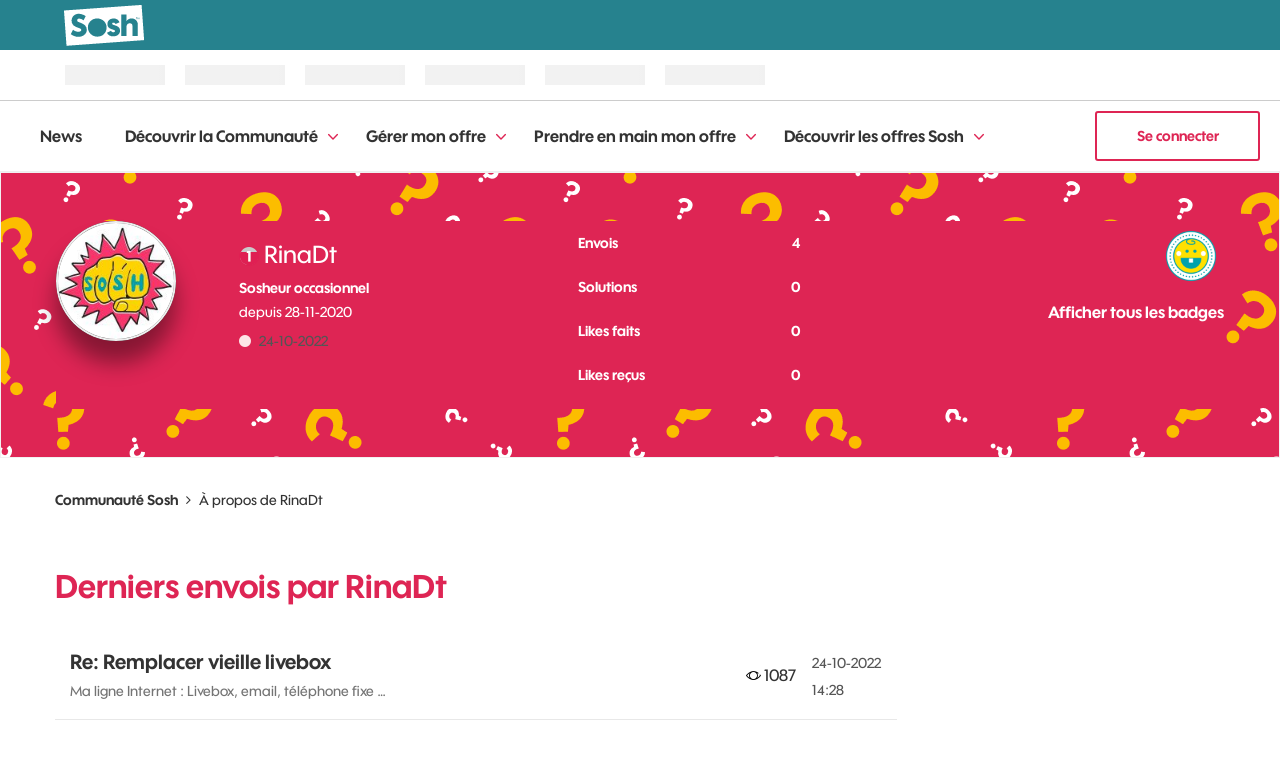

--- FILE ---
content_type: application/javascript
request_url: https://tags.tiqcdn.com/utag/orange/assistance/prod/utag.110.js?utv=ut4.39.202511181043
body_size: 7801
content:
//tealium universal tag - utag.110 ut4.0.202601121340, Copyright 2026 Tealium.com Inc. All Rights Reserved.
window.lpTag=window.lpTag||{};lpTag.sdes=lpTag.sdes||[];window.lpTag.autoStart=false;function openctc(url,title,w,h){if(((typeof utag_data['webview']!=='undefined')&&(utag_data['webview']==true))||((typeof utag_data['canal']!=='undefined')&&(utag_data['canal'].toLowerCase()=='mobile web'))){return window.open(url,'_self');}else{var left=(screen.width/2)-(w/2);var top=(screen.height/2)-(h/2);return window.open(url,title,'toolbar=no, location=no, directories=no, status=no, menubar=no, scrollbars=yes, resizable=no, copyhistory=no, width='+w+', height='+h+', top='+top+', left='+left);}}
function bind_lp_events(){if(lpTag&&lpTag.events){lpTag.events.bind("LP_C2C_OFFER","C2C_OFFER_CLICK",function(e,d){utag.DB('LP_C2C_OFFER / C2C_OFFER_CLICK => '+e.url)
utag.DB(e);utag.link({"track_zone":"lpeC2C","track_nom":"OFFER_CLICK","track_cible":"OFFER_CLICK",});openctc(e.url,'Se faire rappeler par un conseiller',600,500);console.log('~~~ lp_bind_events called, LP_C2C_OFFER / LP_C2C_CLICK ok  ~~~');});lpTag.events.bind("LP_OFFERS","OFFER_CLICK",function(cmdData){utag.DB("~~~ LiveEngage Events Bridge ~~~ OFFER_CLICK ...");utag.DB(cmdData);utag.link({"track_zone":"lpeChat","track_nom":"OFFER_CLICK","track_cible":"OFFER_CLICK","lpCid":cmdData.campaignId,"lpEid":cmdData.engagementId,"lpTyp":cmdData.engagementType,"lpSta":cmdData.state,"lpEna":cmdData.engagementName});});lpTag.events.bind("LP_OFFERS","OFFER_TIMEOUT",function(cmdData){utag.DB("~~~ LiveEngage Events Bridge ~~~ OFFER_TIMEOUT ...");utag.DB(cmdData);utag.link({"track_zone":"lpeChat","track_nom":"OFFER_TIMEOUT","track_cible":"OFFER_TIMEOUT","nonInteraction":true,"lpCid":cmdData.campaignId,"lpEid":cmdData.engagementId,"lpTyp":cmdData.engagementType,"lpSta":cmdData.state,"lpEna":cmdData.engagementName});});lpTag.events.bind("LP_OFFERS","OFFER_HIDE",function(cmdData){utag.DB("~~~ LiveEngage Events Bridge ~~~ OFFER_HIDE ...");utag.DB(cmdData);utag.link({"track_zone":"lpeChat","track_nom":"OFFER_HIDE","track_cible":"OFFER_HIDE","nonInteraction":true,"lpCid":cmdData.campaignId,"lpEid":cmdData.engagementId,"lpTyp":cmdData.engagementType,"lpSta":cmdData.state,"lpEna":cmdData.engagementName});});lpTag.events.bind("ChatAPIV3","state",function(chatState){utag.DB("~~~ LiveEngage Events Bridge ~~~ ChatAPIV3 state ...");utag.DB(chatState);utag.link({"track_zone":"lpeChat","track_nom":"lpeChat","track_cible":chatState,"nonInteraction":true});});lpTag.events.bind("lpUnifiedWindow","conversationInfo",function(conversationInfo){utag.DB("~~~ LiveEngage Events Bridge ~~~ lpUnifiedWindow conversationInfo ...");utag.DB(conversationInfo);var utk={"track_zone":"lpeChat","track_nom":"conversationInfo","track_cible":"conversationInfo","nonInteraction":true,"lpCid":conversationInfo.cid,"lpEid":conversationInfo.eid,"lpAid":conversationInfo.agentId};if(conversationInfo.conversationId){utk.lpHid=lpTag.site+conversationInfo.conversationId;}
utag.DB(utk);utag.link(utk);});lpTag.events.bind("lpUnifiedWindow","cobrowseOffered",function(CBInfo){utag.DB("~~~ LiveEngage Events Bridge ~~~ lpUnifiedWindow cobrowseOffered ...");utag.DB(CBInfo);utag.link({"track_zone":"lpeChat","track_nom":"cobrowseOffered","track_cible":"cobrowseOffered","nonInteraction":true,"lpCid":CBInfo.cid,"lpEid":CBInfo.eid,"lpAid":CBInfo.agentId,"lpHid":CBInfo.chatId});});lpTag.events.bind("lpUnifiedWindow","cobrowseAccepted",function(CBInfo){utag.DB("~~~ LiveEngage Events Bridge ~~~ lpUnifiedWindow cobrowseAccepted ...");utag.DB(CBInfo);utag.link({"track_zone":"lpeChat","track_nom":"cobrowseAccepted","track_cible":"cobrowseAccepted","nonInteraction":true,"lpCid":CBInfo.cid,"lpEid":CBInfo.eid});});lpTag.events.bind("lpUnifiedWindow","cobrowseDeclined",function(CBInfo){utag.DB("~~~ LiveEngage Events Bridge ~~~ lpUnifiedWindow cobrowseDeclined ...");utag.DB(CBInfo);utag.link({"track_zone":"lpeChat","track_nom":"cobrowseDeclined","track_cible":"cobrowseDeclined","nonInteraction":true,"lpCid":CBInfo.cid,"lpEid":CBInfo.eid});});lpTag.events.bind("lpUnifiedWindow","cobrowseTimeout",function(CBInfo){utag.DB("~~~ LiveEngage Events Bridge ~~~ lpUnifiedWindow cobrowseTimeout ...");utag.DB(CBInfo);utag.link({"track_zone":"lpeChat","track_nom":"cobrowseTimeout","track_cible":"cobrowseTimeout","nonInteraction":true,"lpCid":CBInfo.cid,"lpEid":CBInfo.eid});});}}
function tealium_liveperson_lib(_site,_section){if(({}).toString.call(_section).match(/\s([a-zA-Z]+)/)[1].toLowerCase()!=="array"){_section=_section?_section.toString():"";_section=_section.split(/\s*,\s*/g);}
window.lpTag=window.lpTag||{},'undefined'==typeof window.lpTag._tagCount?(window.lpTag={wl:lpTag.wl||null,scp:lpTag.scp||null,site:'31127979'||'',section:lpTag.section||'',tagletSection:lpTag.tagletSection||null,autoStart:lpTag.autoStart!==!1,ovr:lpTag.ovr||{},_v:'1.10.0',_tagCount:1,protocol:'https:',events:{bind:function(t,e,i){lpTag.defer(function(){lpTag.events.bind(t,e,i)},0)},trigger:function(t,e,i){lpTag.defer(function(){lpTag.events.trigger(t,e,i)},1)}},defer:function(t,e){0===e?(this._defB=this._defB||[],this._defB.push(t)):1===e?(this._defT=this._defT||[],this._defT.push(t)):(this._defL=this._defL||[],this._defL.push(t))},load:function(t,e,i){var n=this;setTimeout(function(){n._load(t,e,i)},0)},_load:function(t,e,i){var n=t;t||(n=this.protocol+'//'+(this.ovr&&this.ovr.domain?this.ovr.domain:'lptag.liveperson.net')+'/tag/tag.js?site='+this.site);var o=document.createElement('script');o.setAttribute('charset',e?e:'UTF-8'),i&&o.setAttribute('id',i),o.setAttribute('src',n),document.getElementsByTagName('head').item(0).appendChild(o)},init:function(){this._timing=this._timing||{},this._timing.start=(new Date).getTime();var t=this;window.attachEvent?window.attachEvent('onload',function(){t._domReady('domReady')}):(window.addEventListener('DOMContentLoaded',function(){t._domReady('contReady')},!1),window.addEventListener('load',function(){t._domReady('domReady')},!1)),'undefined'===typeof window._lptStop&&this.load()},start:function(){this.autoStart=!0},_domReady:function(t){this.isDom||(this.isDom=!0,this.events.trigger('LPT','DOM_READY',{t:t})),this._timing[t]=(new Date).getTime()},vars:lpTag.vars||[],dbs:lpTag.dbs||[],ctn:lpTag.ctn||[],sdes:lpTag.sdes||[],hooks:lpTag.hooks||[],identities:lpTag.identities||[],ev:lpTag.ev||[]},lpTag.init()):window.lpTag._tagCount+=1;}
if("true"==="false"){tealium_liveperson_lib("31127979","");}
try{(function(id,loader){var u={};utag.o[loader].sender[id]=u;if(utag.ut===undefined){utag.ut={};}
if(utag.ut.loader===undefined){u.loader=function(o){var b,c,l,a=document;if(o.type==="iframe"){b=a.createElement("iframe");o.attrs=o.attrs||{"height":"1","width":"1","style":"display:none"};for(l in utag.loader.GV(o.attrs)){b.setAttribute(l,o.attrs[l]);}b.setAttribute("src",o.src);}else if(o.type=="img"){utag.DB("Attach img: "+o.src);b=new Image();b.src=o.src;return;}else{b=a.createElement("script");b.language="javascript";b.type="text/javascript";b.async=1;b.charset="utf-8";for(l in utag.loader.GV(o.attrs)){b[l]=o.attrs[l];}b.src=o.src;}if(o.id){b.id=o.id};if(typeof o.cb=="function"){if(b.addEventListener){b.addEventListener("load",function(){o.cb()},false);}else{b.onreadystatechange=function(){if(this.readyState=='complete'||this.readyState=='loaded'){this.onreadystatechange=null;o.cb()}};}}l=o.loc||"head";c=a.getElementsByTagName(l)[0];if(c){utag.DB("Attach to "+l+": "+o.src);if(l=="script"){c.parentNode.insertBefore(b,c);}else{c.appendChild(b)}}}}else{u.loader=utag.ut.loader;}
if(utag.ut.typeOf===undefined){u.typeOf=function(e){return({}).toString.call(e).match(/\s([a-zA-Z]+)/)[1].toLowerCase();};}else{u.typeOf=utag.ut.typeOf;}
if(utag.ut.isEmptyObject===undefined){u.isEmptyObject=function(o,a){for(a in o){if(utag.ut.hasOwn(o,a)){return false;}}return true;};}else{u.isEmptyObject=utag.ut.isEmptyObject;}
if(utag.ut.hasOwn===undefined){utag.ut.hasOwn=function(o,a){return o!=null&&Object.prototype.hasOwnProperty.call(o,a);};}
if(utag.ut.merge===undefined){u.merge=function(a,b,c,d){if(c){for(d in utag.loader.GV(b)){a[d]=b[d];}}else{for(d in utag.loader.GV(b)){if(typeof a[d]=="undefined"){a[d]=b[d];}}}};}else{u.merge=utag.ut.merge;}
u.ev={"view":1,"link":1};u.initialized=false;u.view_count=0;u.calc_items=function(quan){var q,i=0;for(q=0;q<quan.length;q++){i+=parseInt(quan[q]);}
return i;};u.remove_empty=function(a){var b,t;for(b in utag.loader.GV(a)){t=u.typeOf(a[b]);if(t==="object"){u.remove_empty(a[b]);if(u.isEmptyObject(a[b])){try{delete a[b];}catch(e){a[b]=undefined;}}}else if(!((a[b]===0||a[b]===false)?!0:(t==="array"&&a[b].length===0)?!1:!!a[b])){try{delete a[b];}catch(e){a[b]=undefined;}}}
return a;};u.map_func=function(arr,obj,item){var i=arr.shift();obj[i]=obj[i]||{};if(arr.length>0){u.map_func(arr,obj[i],item);}else{obj[i]=item;}};u.add_prod=function(ecom,f){return{"name":ecom.product_name[f],"category":ecom.product_category[f],"sku":ecom.product_sku[f],"price":parseFloat(ecom.product_unit_price[f])}};u.contains_data=function(data){var c,count=0;for(c in data){if(utag.ut.hasOwn(data,c)){if(++count>1){return true;}}}
return false;};u.map={};u.extend=[function(a,b){try{if(1){window.lpTag.lpClickToCall=window.lpTag&&window.lpTag.lpClickToCall||(function(){if(typeof console==='undefined'){this.console={log:function(){},warn:function(){},error:function(){},info:function(){}};}
var _v='3.0';var _name='lpClickToCall';var _conf={c2cEngSuffix:'_C2C',c2cDataSetAttributes:['data-lp-c2c-codelabel']};var _dataSetKeyPrefix='data-lp-c2c-';var _dataSetKeyForC22Url='data-lp-c2c-url';function _validateConf(){var isValid=false;isValid=_isObject(_conf);if(!isValid){console.error('Internal _conf object doesn\'t exist! _conf: %O',_conf);return false;}
isValid=(_conf.c2cEngSuffix&&_isStringAndNotEmpty(_conf.c2cEngSuffix));if(!isValid){console.error('As per agreed naming conventions, suffix identifying the ID of any LP Engagment used for C2C must be defined in _conf.c2cEngSuffix: %o',_conf);return false;}
isValid=(_isArrayNotEmpty(_conf.c2cDataSetAttributes));if(!isValid){_conf.c2cDataSetAttributes=[];isValid=true;}
return isValid;}
function _validateInternalSettings(){var isValid=false;isValid=(_dataSetKeyPrefix&&_isStringAndNotEmpty(_dataSetKeyPrefix));if(!isValid){console.error('error with _dataSetKeyPrefix!');return false;}
isValid=(_dataSetKeyForC22Url&&_isStringAndNotEmpty(_dataSetKeyForC22Url)&&_dataSetKeyForC22Url.slice(_dataSetKeyPrefix.length)==='url');if(!isValid){console.error('error with _dataSetKeyForC22Url!');return false;}
return isValid;}
function _checkDataSetKeyC2cPrefix(dataSetKey){var isValid=(dataSetKey.length>_dataSetKeyPrefix.length&&dataSetKey.substr(_dataSetKeyPrefix,_dataSetKeyPrefix.length)===_dataSetKeyPrefix);if(!isValid){console.warn('This dataset key\'s prefix doesn\'t start with \%s\': %o',_dataSetKeyPrefix,dataSetKey);}
return isValid;}
function _isObject(obj){return((obj&&typeof obj==='object'&&!Array.isArray(obj))===true);}
function _isStringAndNotEmpty(str){return(typeof str==='string'&&str.length>0);}
function _isArrayNotEmpty(arr){return(arr&&Array.isArray(arr)&&arr.length>0);}
function _getMonitoringSDK(){return window.lpTag&&lpTag.taglets&&lpTag.taglets.lp_monitoringSDK;}
function _getLpC2cApiParamsHashTable(c2cLpOffer){var lpC2cApiParams={};var lpMonitoringSDK=_getMonitoringSDK();if(!_isObject(c2cLpOffer)){console.warn('~~~ _getLpC2cApiParamsHashTable aborted: invalid parameter !! c2cLpOffer is not an object!!');lpC2cApiParams=null;}
if(lpC2cApiParams&&lpMonitoringSDK&&typeof lpMonitoringSDK.getSid==='function'&&typeof lpMonitoringSDK.getVid==='function'){lpC2cApiParams.v='1';lpC2cApiParams.sid=lpMonitoringSDK.getSid();lpC2cApiParams.vid=lpMonitoringSDK.getVid();lpC2cApiParams.aid=lpTag.site;lpC2cApiParams.cid=c2cLpOffer.contextId;lpC2cApiParams.eid=c2cLpOffer.engagementId;lpC2cApiParams.caid=c2cLpOffer.campaignId;lpC2cApiParams.engagement_name=c2cLpOffer.engagementName;}else{console.warn('~~~ _getLpC2cApiParamsHashTable aborted! lpC2cApiParams could not be set !');lpC2cApiParams=null;}
return lpC2cApiParams;}
function _getChildElementWithDataSet(element,dataSetKey){var found=dataSetKey&&element&&element.querySelector&&element.querySelector('['+dataSetKey+']');return found;}
function _attributeToDataSet(attrName){var toUpperCase=function(n0){return n0.charAt(1).toUpperCase();};return attrName.substr('data-'.length).replace(/-./g,toUpperCase);}
function _getC2cDataSetKeys(){var c2cDataSetKeys=[];var dataSetKeysForCustomParam=_conf&&_conf.c2cDataSetAttributes||[];c2cDataSetKeys.push(_dataSetKeyForC22Url);c2cDataSetKeys.push('data-lp-event');c2cDataSetKeys=c2cDataSetKeys.concat(dataSetKeysForCustomParam);return c2cDataSetKeys;}
function _skipThis(hashTable,keysToSkip){var toSkip={};if(_isArrayNotEmpty(keysToSkip)){keysToSkip.forEach(function(key){if(hashTable.hasOwnProperty(key)){toSkip[key]=true;}});}
return toSkip;}
function _validQueryStringValue(value){return(_isStringAndNotEmpty(value)||typeof value==='number');}
function _hashToQueryString(hashTable,keysToSkip){var queryStrings=[];var toSkip={};if(_isObject(hashTable)&&Object.keys(hashTable).length>0){toSkip=_skipThis(hashTable,keysToSkip);for(var key in hashTable){var queryString;var value;if(!toSkip[key]&&hashTable.hasOwnProperty(key)){value=hashTable[key];if(_validQueryStringValue(value)){queryString=key+'='+value;queryStrings.push(queryString);}else{console.warn('~~~ _hashToQueryString: only string or number are acceptable value for querystring parameter! the value for key \'%s\' has typeof : %s',key,typeof value);}}}}else{console.warn('~~~ _hashToQueryString: hashTable is not an associative array! hashTable: %o',hashTable);}
return queryStrings;}
function _getLpC2cApiParams(c2cLpOffer){var lpC2cApiHashTable;var lpC2cApiParams;lpC2cApiHashTable=_getLpC2cApiParamsHashTable(c2cLpOffer);lpC2cApiParams=_hashToQueryString(lpC2cApiHashTable,[]);return lpC2cApiParams;}
function _buildC2CUrl(c2cLpOffer,c2cDataSet){var c2cUrl;var queryStringParams=[];var queryString;var dataSetC2cParams;var keysInDataSetToSkip=[];var lpC2cApiParams=_getLpC2cApiParams(c2cLpOffer)||[];queryStringParams=queryStringParams.concat(lpC2cApiParams);keysInDataSetToSkip.push('url');keysInDataSetToSkip.push('lpEvent');dataSetC2cParams=_hashToQueryString(c2cDataSet,keysInDataSetToSkip);queryStringParams=queryStringParams.concat(dataSetC2cParams);queryString=queryStringParams.join('&');var c2cBaseUrl=c2cDataSet.url;c2cUrl=c2cBaseUrl;if(_isStringAndNotEmpty(queryString)){c2cUrl=c2cUrl+'?'+queryString;}
c2cUrl=encodeURI(c2cUrl);console.log('~~~ _buildC2CUrl:C2C encoded URI: %o',c2cUrl);return c2cUrl;}
function _triggerC2cOfferClickEvent(c2cData){console.log('~~~ _triggerC2cOfferClickEvent - c2cData: %O',c2cData);if(window.lpTag&&lpTag.events&&typeof lpTag.events.trigger==='function'){window.lpTag.events.trigger({appName:'LP_C2C_OFFER',eventName:'C2C_OFFER_CLICK',data:c2cData});}else{console.error('Oops! Could not trigger C2C_OFFER_CLICK event!');}
return false;}
function _populateC2cDataSetFallBack(btn){var key;var c2cDataSetKey;var c2cDataSetValue;var c2cElement;var c2cDataSet={};var c2cDataSetKeys=_getC2cDataSetKeys();for(var i=0;i<c2cDataSetKeys.length;i++){key=c2cDataSetKeys[i];c2cDataSetKey=null;c2cDataSetValue=null;c2cElement=null;if(_isStringAndNotEmpty(key)){c2cElement=_getChildElementWithDataSet(btn,key);}
if(c2cElement&&typeof c2cElement.getAttribute==='function'){c2cDataSetValue=c2cElement.getAttribute(key);}
if(_isStringAndNotEmpty(c2cDataSetValue)){if(key!=='data-lp-event'&&_checkDataSetKeyC2cPrefix(key)){c2cDataSetKey=key.slice(_dataSetKeyPrefix.length);}else if(key==='data-lp-event'){c2cDataSetKey=_attributeToDataSet(key);}}
if(_isStringAndNotEmpty(c2cDataSetKey)){c2cDataSet[c2cDataSetKey]=c2cDataSetValue;console.log('~~~ _populateC2cDataSet: Adding c2cDataSetKey: \'%s\' with value: %o to c2cDataSet Object',c2cDataSetKey,c2cDataSetValue);}else{console.warn('~~~ Oops! _populateC2cDataSet couldn\'t find the dataset attribute %s was in C2C HTML %o',key,btn);}}
return c2cDataSet;}
function _populateC2cDataSet(btn){var c2cDataSet={};var c2cDataSetKeys;var c2cElement,c2cElementDataSet,c2cElementDataSetKey;var key,c2cDataSetKey,c2cDataSetValue;c2cDataSetKeys=_getC2cDataSetKeys();for(var i=0;i<c2cDataSetKeys.length;i++){c2cElement=null,c2cElementDataSet=null,c2cElementDataSetKey=null;key=null,c2cDataSetKey=null,c2cDataSetValue=null;key=c2cDataSetKeys[i];if(_isStringAndNotEmpty(key)){c2cElement=_getChildElementWithDataSet(btn,key);}
if(c2cElement){c2cElementDataSet=c2cElement.dataset||{};c2cElementDataSetKey=_attributeToDataSet(key);}
if(_isStringAndNotEmpty(c2cElementDataSetKey)){c2cDataSetValue=c2cElementDataSet[c2cElementDataSetKey];}
if(_isStringAndNotEmpty(c2cDataSetValue)){if(key!=='data-lp-event'&&_checkDataSetKeyC2cPrefix(key)){c2cDataSetKey=key.slice(_dataSetKeyPrefix.length);}else if(key==='data-lp-event'){c2cDataSetKey=c2cElementDataSetKey;}}
if(_isStringAndNotEmpty(c2cDataSetKey)){c2cDataSet[c2cDataSetKey]=c2cDataSetValue;console.log('~~~ _populateC2cDataSet: Adding c2cDataSetKey: \'%s\' with value: %o to c2cDataSet Object',c2cDataSetKey,c2cDataSetValue);}else{console.warn('~~~ Oops! _populateC2cDataSet couldn\'t find the dataset attribute %s was in C2C HTML %o',key,btn);}}
return c2cDataSet;}
function _isC2cDataSetValid(c2cDataSet){var hasLpEventClickSet=false;var hasCodeLabel=false;var hasBaseUrl=false;hasCodeLabel=(c2cDataSet.codelabel&&_isStringAndNotEmpty(c2cDataSet.codelabel));if(!hasCodeLabel){console.error('~~~ _isC2cDataSetValid: no codelabel retrieved from C2C HTML!!');return false;}
hasLpEventClickSet=(c2cDataSet.lpEvent&&c2cDataSet.lpEvent==='click');if(!hasLpEventClickSet){console.error('~~~ _isC2cDataSetValid: no \'data-lp-event\'=\'click\' found on C2C HTML!');return false;}
hasBaseUrl=(c2cDataSet.url&&_isStringAndNotEmpty(c2cDataSet.url));if(!hasBaseUrl){console.error('~~~ _isC2cDataSetValid: no c2c base url retrieved from C2C HTML!!');return false;}
return true;}
function _getC2cDataSet(btn){var c2cDataSet;if(_isObject(btn.dataset)){c2cDataSet=_populateC2cDataSet(btn);}else if(btn.getAttribute&&typeof btn.getAttribute==='function'){c2cDataSet=_populateC2cDataSetFallBack(btn);console.log('**** _getC2cDataSet - _populateC2cDataSetFallBack results:  dataSet: %o',c2cDataSet);}else{c2cDataSet=null;}
return c2cDataSet;}
function _engDivIdHasC2cSuffix(engDivId){var isC2CEngagement=false;isC2CEngagement=(engDivId.slice(-(_conf.c2cEngSuffix.length))===_conf.c2cEngSuffix);return isC2CEngagement;}
function _getEngZoneId(lpOffer){var lpOfferZoneId=lpOffer&&lpOffer.zoneId;if(typeof lpOfferZoneId==='number'&&!window.isNaN(lpOfferZoneId)){return lpOfferZoneId;}else{lpOfferZoneId=false;}
return lpOfferZoneId;}
function _getEngDivId(lpOffer){var engDivId;var lpOfferZoneId;var lpTaglets;lpOfferZoneId=_getEngZoneId(lpOffer);if(typeof lpOfferZoneId!=='number'){console.error('~~~ _getEngDivId - lpOffer.zoneId is undefined or isn\'t a number! lpOffer: %O',lpOffer);return null;}
lpTaglets=window.lpTag&&lpTag.taglets;if(lpTaglets&&lpTaglets.scraper&&typeof lpTaglets.scraper.getElmId==='function'){engDivId=lpTag.taglets.scraper.getElmId(lpOfferZoneId);}else{console.error('~~~ _getEngDivId - lpTag.taglets.scraper is not defined: %O',lpTag.taglets.scraper);return null;}
return engDivId;}
function _processCandidateC2cEng(e,d){console.log('~~~ _processCandidateC2cEng');var btn;var engDivId;var c2cDataSet;var c2cUrl;var c2cData={};var c2cDataSetValid=false;engDivId=_getEngDivId(e);if(!_isStringAndNotEmpty(engDivId)){console.warn('~~~ _processCandidateC2cEng aborted on retrieving LP engagement div id! engDivId: %O',engDivId);return false;}
if(!_engDivIdHasC2cSuffix(engDivId)){console.log('~~~ _processCandidateC2cEng stopped as this is not a C2C engagement. Its Div Id %s does not end with C2C suffix $s',engDivId,_conf.c2cEngSuffix);return false;}
btn=document.getElementById(engDivId);if(!btn){console.warn('~~~ _processCandidateC2cEng aborted as the C2C HTML Elemenent with div id: %s',engDivId);return false;}
c2cDataSet=_getC2cDataSet(btn);if(!_isObject(c2cDataSet)){console.warn('~~~ _processCandidateC2cEng aborted as something went wrong when retrieving C2C DataSet: %o',c2cDataSet);return false;}
c2cDataSetValid=_isC2cDataSetValid(c2cDataSet);if(!c2cDataSetValid){console.warn('~~~ _processCandidateC2cEng aborted! c2cDataSet is not valid! c2cDataSet: %o',c2cDataSet);return false;}
c2cUrl=_buildC2CUrl(e,c2cDataSet);if(!_isStringAndNotEmpty(c2cUrl)){console.warn('~~~ _processCandidateC2cEng aborted! something went wrong when building the c2cUrl: %o',c2cUrl);return false;}
c2cData.url=c2cUrl;c2cData.engProperties=e;c2cData.engDivId=engDivId;c2cData.dataset=c2cDataSet;console.log('~~~ _processCandidateC2cEng: C2C HTML Engagement is all good! c2cData: %o',c2cData);if(d.appName==='LP_OFFERS'&&d.eventName==='OFFER_CLICK'){console.log('~~~ _processCandidateC2cEng: C2C HTML Engagement is all good! Ready to dispatch C2C OFFER CLICK EVENT!');_triggerC2cOfferClickEvent(c2cData);}
return c2cData;}
function _bindToLpEvents(){console.log('~~~ _bindToLpEvents');window.lpTag.events.bind('LP_OFFERS','OFFER_CLICK',function _bindToLpOfferClickEvent(e,d){console.log('~~~ Binding to LP_OFFERS/OFFER_CLICK => ',e,d);_processCandidateC2cEng(e,d);});window.lpTag.events.bind('LP_OFFERS','OFFER_IMPRESSION',function _bindToLpOfferImpressionEvent(e,d){console.log('~~~ Binding to LP_OFFERS/OFFER_IMPRESSION => ',e,d);_processCandidateC2cEng(e,d);});}
function _checkLpTagReady(){var iterationsCounter=0;var maxAllowed=450;if(window.lpTag&&lpTag.events&&lpTag.events.bind){console.log('~~~ _checkLpTagisReady has found lpTag.events.bind!');_bindToLpEvents();}else if(iterationsCounter<=maxAllowed){console.log('~~~ lpTag.events.bind not yet ready');iterationsCounter++;window.setTimeout(_checkLpTagReady,200);}else{console.warn('~~~ _checkLpTagisReady has not found lpTag.events.bind: %o',window.lpTag.events.bind);}}
function _start(){console.log('~~~ _start');var internalSettingsValid;var confIsValid;internalSettingsValid=_validateInternalSettings();console.log('~~~ _start - internalSettingsValid: %o',internalSettingsValid);if(!internalSettingsValid){console.error('~lpClickToCall~  _start: arbort due to invalid _internalSettingsValid: %o!',internalSettingsValid);return;}
confIsValid=_validateConf();console.log('~~~ _start - confIsValid: %o',confIsValid);if(!confIsValid){console.error('~~~  _start: arbort due to invalid _conf! _conf: %O',_conf);return;}
_checkLpTagReady();}
_start();return{name:_name,version:_v,conf:_conf};})();}}catch(e){utag.DB(e)}},function(a,b){try{if(1){function addCss(fileName){var head=document.head;var link=document.createElement("link");link.type="text/css";link.rel="stylesheet";link.href=fileName;head.appendChild(link);}
let chatbotIsDeployed=(utag_data.chatbot_to_deploy.match(/aide_et_contact|champollion|commerce|talking_dream|conciergemrl|obe/)!=null||document.getElementById('djingoHP')!=null||document.getElementById('botman-spinner-box')!=null);if(chatbotIsDeployed){addCss('https://cdn.woopic.com/v1/AUTH_840aa06aeef64c848738c7997ff75b62/messaging-web/style_cohabitation_lp_botman.css');}else{if(b.couleur=="Orange"||b.couleur=="orange"){addCss('https://cdn.woopic.com/v1/AUTH_840aa06aeef64c848738c7997ff75b62/messaging-web/style_orange.css');}
if(b.couleur=="Sosh"||b.couleur=="sosh"){addCss('https://cdn.woopic.com/v1/AUTH_840aa06aeef64c848738c7997ff75b62/messaging-web/style_sosh.css');}}}}catch(e){utag.DB(e)}},function(a,b){try{if(1){if(b.tech==true){return false;}}}catch(e){utag.DB(e)}}];u.send=function(a,b){if(u.ev[a]||u.ev.all!==undefined){var c,d,e,f,g,data,type,ecom,sdes_array=[],_event=[];u.data={"site":"31127979","section":"","type":"","merge_ecom":"false","product_name":[],"product_sku":[],"product_category":[],"product_quantity":[],"product_unit_price":[],"vi":{},"ms":{},"per":{},"lead":{},"serv":{},"err":{},"ecom":{},"ecom_blank":{"order_id":"","order_total":"","product_name":[],"product_sku":[],"product_category":[],"product_quantity":[],"product_unit_price":[]}};for(c=0;c<u.extend.length;c++){try{d=u.extend[c](a,b);if(d==false)return}catch(e){}};c=[];for(d in utag.loader.GV(u.map)){if(b[d]!==undefined&&b[d]!==""){e=u.map[d].split(",");for(f=0;f<e.length;f++){u.map_func(e[f].split("."),u.data,b[d]);}}else{h=d.split(":");if(h.length==2&&b[h[0]]){e=b[h[0]].split(/\s*,\s*/);for(f=0;f<e.length;f++){if(e[f]===h[1]&&u.map[d]){_event=_event.concat(u.map[d].split(","));}}}}}
if(u.view_count==0&&"true"==="true"){tealium_liveperson_lib(u.data.site,u.data.section);}
u.data.customer_id=u.data.customer_id||b._ccustid||"";ecom=u.data.ecom;ecom.order_id=u.data.order_id||b._corder||"";ecom.order_total=u.data.order_total||b._ctotal||"";if(u.data.product_name.length===0&&b._cprodname!==undefined){ecom.product_name=b._cprodname.slice(0);}else{ecom.product_name=u.data.product_name.slice(0);}
if(u.data.product_sku.length===0&&b._csku!==undefined){ecom.product_sku=b._csku.slice(0);}else{ecom.product_sku=u.data.product_sku.slice(0);}
if(u.data.product_category.length===0&&b._ccat!==undefined){ecom.product_category=b._ccat.slice(0);}else{ecom.product_category=u.data.product_category.slice(0);}
if(u.data.product_quantity.length===0&&b._cquan!==undefined){ecom.product_quantity=b._cquan.slice(0);}else{ecom.product_quantity=u.data.product_quantity.slice(0);}
if(u.data.product_unit_price.length===0&&b._cprice!==undefined){ecom.product_unit_price=b._cprice.slice(0);}else{ecom.product_unit_price=u.data.product_unit_price.slice(0);}
c=u.typeOf(u.data.type);if(c!=="array"&&u.data.type){u.data.type=u.data.type.toString().split(/\s*,\s*/);}else if(c==="undefined"){u.data.type=[];}
if(u.data.type.length>1){_event=_event.concat(u.data.type);}
if('view'===a){u.view_count++;}
for(g=0;g<_event.length;g++){data=undefined;type=_event[g];u.data[type]=u.data[type]||{};if(u.data.merge_ecom==="true"){u.merge(u.data[type],utag.handler.C(u.data.ecom));}else{u.merge(u.data[type],utag.handler.C(u.data.ecom_blank));}
if(type==="cart"){ecom=u.data.cart;data={"type":type,"total":parseFloat(ecom.order_total),"numItems":u.calc_items(ecom.product_quantity),"products":[]};for(f=0;f<ecom.product_name.length;f++){data.products.push({"product":u.add_prod(ecom,f),"quantity":parseInt(ecom.product_quantity[f])});}
if(data.products.length===0){try{delete data["numItems"];}catch(e){data["numItems"]=undefined;}}}else if(type==="purchase"){ecom=u.data.purchase;data={"type":type,"cart":{"products":[]}};if(ecom.order_total){data.total=parseFloat(ecom.order_total);}
if(ecom.order_id){data.orderId=ecom.order_id;}
for(f=0;f<ecom.product_name.length;f++){data.cart.products.push({"product":u.add_prod(ecom,f),"quantity":parseInt(ecom.product_quantity[f])});}}else if(type==="prodView"){ecom=u.data.prodView;data={"type":type,"products":{"product":[]}};for(f=0;f<ecom.product_name.length;f++){data.products.product.push(u.add_prod(ecom,f));}}
else if(type==="ctmrinfo"){data={"type":type,"info":{"cstatus":u.data.vi.cstatus,"customerId":u.data.customer_id,"ctype":u.data.vi.ctype,"balance":parseFloat(u.data.vi.balance),"socialId":u.data.vi.socialId,"imei":u.data.vi.imei,"userName":u.data.vi.userName,"companySize":parseInt(u.data.vi.companySize),"accountName":u.data.vi.accountName,"role":u.data.vi.role,"lastPaymentDate":{"day":parseInt(u.data.vi.lpd_day),"month":parseInt(u.data.vi.lpd_month),"year":parseInt(u.data.vi.lpd_year)},"registrationDate":{"day":parseInt(u.data.vi.rd_day),"month":parseInt(u.data.vi.rd_month),"year":parseInt(u.data.vi.rd_year)}}};}else if(type==="mrktInfo"){data={"type":type,"info":{"channel":u.data.ms.channel,"affiliate":u.data.ms.affiliate,"campaignId":u.data.ms.campaignId}};}else if(type==="personal"){data={"type":type,"personal":{"firstname":u.data.per.firstname,"lastname":u.data.per.lastname,"age":{"age":parseInt(u.data.per.age),"year":parseInt(u.data.per.year),"month":parseInt(u.data.per.month),"day":parseInt(u.data.per.day)},"contacts":[],"gender":u.data.per.gender,"company":u.data.per.company}};if(u.typeOf(u.data.per.email)!=="array"){u.data.per.email=[u.data.per.email];}
if(u.typeOf(u.data.per.phone)!=="array"){u.data.per.phone=[u.data.per.phone];}
for(f=0;f<u.data.per.email.length;f++){data.personal.contacts.push({"email":u.data.per.email[f],"phone":u.data.per.phone[f]});}}else if(type==="lead"){data={"type":type,"lead":{"topic":u.data.lead.topic}};if(u.data.lead.value){data.lead.value=parseFloat(u.data.lead.value);}
if(u.data.lead.id){data.lead.leadId=u.data.lead.id;}}else if(type==="service"){data={"type":type,"service":{"topic":u.data.serv.topic,"status":parseInt(u.data.serv.status),"category":u.data.serv.category,"serviceId":u.data.serv.id}}}else if(type==="error"){data={"type":type,"error":{"message":u.data.err.msg,"code":u.data.err.code}};}
if(data){u.remove_empty(data);if(u.contains_data(data)){sdes_array.push(data);}}}
if('view'===a&&u.view_count>1){c=u.typeOf(u.data.section);if(c!=="array"&&u.data.section){u.data.section=u.data.section.toString().split(/\s*,\s*/);}else{u.data.section=[];}
f={sdes:sdes_array};if(u.data.taglets){f.taglets=u.data.taglets;}
if(c!=="undefined"&&u.data.section.length>0){f.section=u.data.section;}
lpTag.newPage(u.data.page_url||b['dom.url'],f);}else{if(u.contains_data(data)){lpTag.sdes.push(data);}}
if(!u.initialized){u.initialized=!0;(function(){var firstTry=true,tryAgain;var _lpStopTrying=function(){clearInterval(tryAgain);};var startLETag=function(){if(lpTag.start){lpTag.isDom=true;lpTag.start();_lpStopTrying();bind_lp_events();}else if(firstTry){firstTry=false;tryAgain=setInterval(startLETag,100);}};startLETag();})();}
}};utag.o[loader].loader.LOAD(id);}("110","orange.assistance"));}catch(error){utag.DB(error);}
